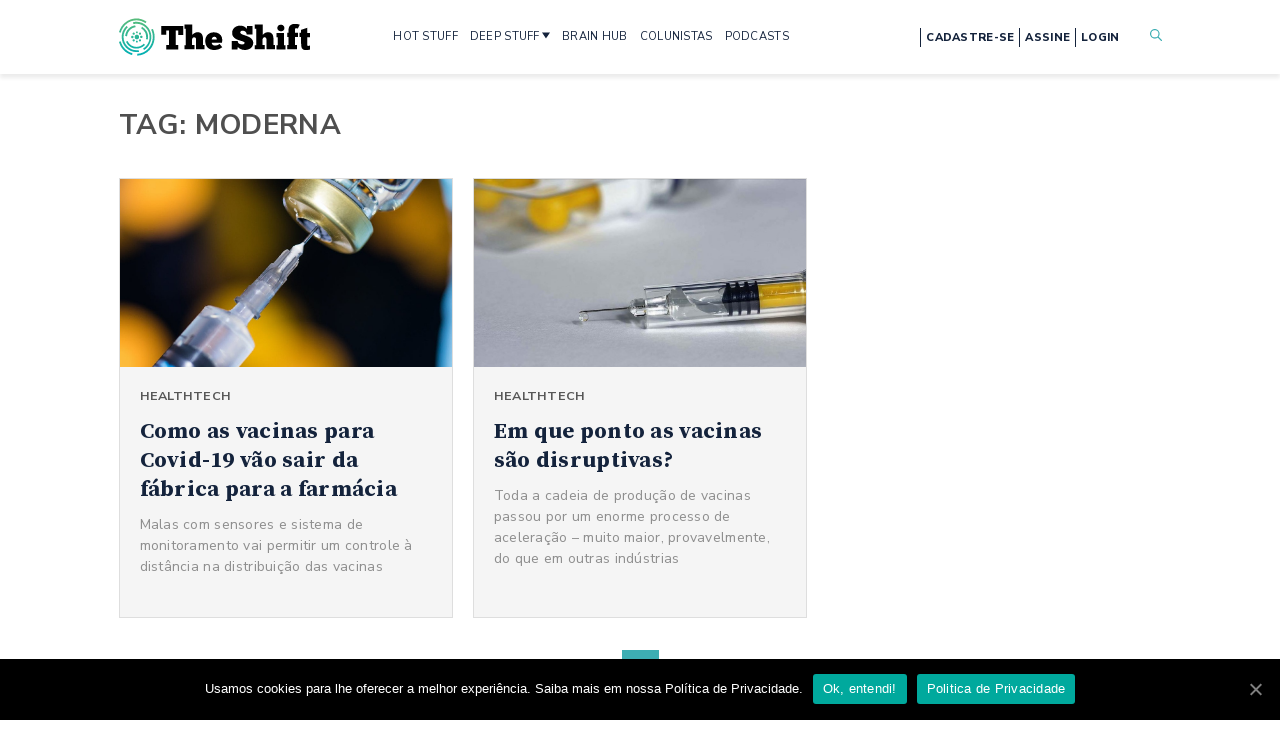

--- FILE ---
content_type: text/html; charset=utf-8
request_url: https://www.google.com/recaptcha/api2/anchor?ar=1&k=6Lc8VIsfAAAAAMEd4dUCYyl0_X-3sYEzLxjZ1w5S&co=aHR0cHM6Ly90aGVzaGlmdC5pbmZvOjQ0Mw..&hl=en&v=N67nZn4AqZkNcbeMu4prBgzg&size=invisible&anchor-ms=20000&execute-ms=30000&cb=hgzjxzawi8fv
body_size: 48713
content:
<!DOCTYPE HTML><html dir="ltr" lang="en"><head><meta http-equiv="Content-Type" content="text/html; charset=UTF-8">
<meta http-equiv="X-UA-Compatible" content="IE=edge">
<title>reCAPTCHA</title>
<style type="text/css">
/* cyrillic-ext */
@font-face {
  font-family: 'Roboto';
  font-style: normal;
  font-weight: 400;
  font-stretch: 100%;
  src: url(//fonts.gstatic.com/s/roboto/v48/KFO7CnqEu92Fr1ME7kSn66aGLdTylUAMa3GUBHMdazTgWw.woff2) format('woff2');
  unicode-range: U+0460-052F, U+1C80-1C8A, U+20B4, U+2DE0-2DFF, U+A640-A69F, U+FE2E-FE2F;
}
/* cyrillic */
@font-face {
  font-family: 'Roboto';
  font-style: normal;
  font-weight: 400;
  font-stretch: 100%;
  src: url(//fonts.gstatic.com/s/roboto/v48/KFO7CnqEu92Fr1ME7kSn66aGLdTylUAMa3iUBHMdazTgWw.woff2) format('woff2');
  unicode-range: U+0301, U+0400-045F, U+0490-0491, U+04B0-04B1, U+2116;
}
/* greek-ext */
@font-face {
  font-family: 'Roboto';
  font-style: normal;
  font-weight: 400;
  font-stretch: 100%;
  src: url(//fonts.gstatic.com/s/roboto/v48/KFO7CnqEu92Fr1ME7kSn66aGLdTylUAMa3CUBHMdazTgWw.woff2) format('woff2');
  unicode-range: U+1F00-1FFF;
}
/* greek */
@font-face {
  font-family: 'Roboto';
  font-style: normal;
  font-weight: 400;
  font-stretch: 100%;
  src: url(//fonts.gstatic.com/s/roboto/v48/KFO7CnqEu92Fr1ME7kSn66aGLdTylUAMa3-UBHMdazTgWw.woff2) format('woff2');
  unicode-range: U+0370-0377, U+037A-037F, U+0384-038A, U+038C, U+038E-03A1, U+03A3-03FF;
}
/* math */
@font-face {
  font-family: 'Roboto';
  font-style: normal;
  font-weight: 400;
  font-stretch: 100%;
  src: url(//fonts.gstatic.com/s/roboto/v48/KFO7CnqEu92Fr1ME7kSn66aGLdTylUAMawCUBHMdazTgWw.woff2) format('woff2');
  unicode-range: U+0302-0303, U+0305, U+0307-0308, U+0310, U+0312, U+0315, U+031A, U+0326-0327, U+032C, U+032F-0330, U+0332-0333, U+0338, U+033A, U+0346, U+034D, U+0391-03A1, U+03A3-03A9, U+03B1-03C9, U+03D1, U+03D5-03D6, U+03F0-03F1, U+03F4-03F5, U+2016-2017, U+2034-2038, U+203C, U+2040, U+2043, U+2047, U+2050, U+2057, U+205F, U+2070-2071, U+2074-208E, U+2090-209C, U+20D0-20DC, U+20E1, U+20E5-20EF, U+2100-2112, U+2114-2115, U+2117-2121, U+2123-214F, U+2190, U+2192, U+2194-21AE, U+21B0-21E5, U+21F1-21F2, U+21F4-2211, U+2213-2214, U+2216-22FF, U+2308-230B, U+2310, U+2319, U+231C-2321, U+2336-237A, U+237C, U+2395, U+239B-23B7, U+23D0, U+23DC-23E1, U+2474-2475, U+25AF, U+25B3, U+25B7, U+25BD, U+25C1, U+25CA, U+25CC, U+25FB, U+266D-266F, U+27C0-27FF, U+2900-2AFF, U+2B0E-2B11, U+2B30-2B4C, U+2BFE, U+3030, U+FF5B, U+FF5D, U+1D400-1D7FF, U+1EE00-1EEFF;
}
/* symbols */
@font-face {
  font-family: 'Roboto';
  font-style: normal;
  font-weight: 400;
  font-stretch: 100%;
  src: url(//fonts.gstatic.com/s/roboto/v48/KFO7CnqEu92Fr1ME7kSn66aGLdTylUAMaxKUBHMdazTgWw.woff2) format('woff2');
  unicode-range: U+0001-000C, U+000E-001F, U+007F-009F, U+20DD-20E0, U+20E2-20E4, U+2150-218F, U+2190, U+2192, U+2194-2199, U+21AF, U+21E6-21F0, U+21F3, U+2218-2219, U+2299, U+22C4-22C6, U+2300-243F, U+2440-244A, U+2460-24FF, U+25A0-27BF, U+2800-28FF, U+2921-2922, U+2981, U+29BF, U+29EB, U+2B00-2BFF, U+4DC0-4DFF, U+FFF9-FFFB, U+10140-1018E, U+10190-1019C, U+101A0, U+101D0-101FD, U+102E0-102FB, U+10E60-10E7E, U+1D2C0-1D2D3, U+1D2E0-1D37F, U+1F000-1F0FF, U+1F100-1F1AD, U+1F1E6-1F1FF, U+1F30D-1F30F, U+1F315, U+1F31C, U+1F31E, U+1F320-1F32C, U+1F336, U+1F378, U+1F37D, U+1F382, U+1F393-1F39F, U+1F3A7-1F3A8, U+1F3AC-1F3AF, U+1F3C2, U+1F3C4-1F3C6, U+1F3CA-1F3CE, U+1F3D4-1F3E0, U+1F3ED, U+1F3F1-1F3F3, U+1F3F5-1F3F7, U+1F408, U+1F415, U+1F41F, U+1F426, U+1F43F, U+1F441-1F442, U+1F444, U+1F446-1F449, U+1F44C-1F44E, U+1F453, U+1F46A, U+1F47D, U+1F4A3, U+1F4B0, U+1F4B3, U+1F4B9, U+1F4BB, U+1F4BF, U+1F4C8-1F4CB, U+1F4D6, U+1F4DA, U+1F4DF, U+1F4E3-1F4E6, U+1F4EA-1F4ED, U+1F4F7, U+1F4F9-1F4FB, U+1F4FD-1F4FE, U+1F503, U+1F507-1F50B, U+1F50D, U+1F512-1F513, U+1F53E-1F54A, U+1F54F-1F5FA, U+1F610, U+1F650-1F67F, U+1F687, U+1F68D, U+1F691, U+1F694, U+1F698, U+1F6AD, U+1F6B2, U+1F6B9-1F6BA, U+1F6BC, U+1F6C6-1F6CF, U+1F6D3-1F6D7, U+1F6E0-1F6EA, U+1F6F0-1F6F3, U+1F6F7-1F6FC, U+1F700-1F7FF, U+1F800-1F80B, U+1F810-1F847, U+1F850-1F859, U+1F860-1F887, U+1F890-1F8AD, U+1F8B0-1F8BB, U+1F8C0-1F8C1, U+1F900-1F90B, U+1F93B, U+1F946, U+1F984, U+1F996, U+1F9E9, U+1FA00-1FA6F, U+1FA70-1FA7C, U+1FA80-1FA89, U+1FA8F-1FAC6, U+1FACE-1FADC, U+1FADF-1FAE9, U+1FAF0-1FAF8, U+1FB00-1FBFF;
}
/* vietnamese */
@font-face {
  font-family: 'Roboto';
  font-style: normal;
  font-weight: 400;
  font-stretch: 100%;
  src: url(//fonts.gstatic.com/s/roboto/v48/KFO7CnqEu92Fr1ME7kSn66aGLdTylUAMa3OUBHMdazTgWw.woff2) format('woff2');
  unicode-range: U+0102-0103, U+0110-0111, U+0128-0129, U+0168-0169, U+01A0-01A1, U+01AF-01B0, U+0300-0301, U+0303-0304, U+0308-0309, U+0323, U+0329, U+1EA0-1EF9, U+20AB;
}
/* latin-ext */
@font-face {
  font-family: 'Roboto';
  font-style: normal;
  font-weight: 400;
  font-stretch: 100%;
  src: url(//fonts.gstatic.com/s/roboto/v48/KFO7CnqEu92Fr1ME7kSn66aGLdTylUAMa3KUBHMdazTgWw.woff2) format('woff2');
  unicode-range: U+0100-02BA, U+02BD-02C5, U+02C7-02CC, U+02CE-02D7, U+02DD-02FF, U+0304, U+0308, U+0329, U+1D00-1DBF, U+1E00-1E9F, U+1EF2-1EFF, U+2020, U+20A0-20AB, U+20AD-20C0, U+2113, U+2C60-2C7F, U+A720-A7FF;
}
/* latin */
@font-face {
  font-family: 'Roboto';
  font-style: normal;
  font-weight: 400;
  font-stretch: 100%;
  src: url(//fonts.gstatic.com/s/roboto/v48/KFO7CnqEu92Fr1ME7kSn66aGLdTylUAMa3yUBHMdazQ.woff2) format('woff2');
  unicode-range: U+0000-00FF, U+0131, U+0152-0153, U+02BB-02BC, U+02C6, U+02DA, U+02DC, U+0304, U+0308, U+0329, U+2000-206F, U+20AC, U+2122, U+2191, U+2193, U+2212, U+2215, U+FEFF, U+FFFD;
}
/* cyrillic-ext */
@font-face {
  font-family: 'Roboto';
  font-style: normal;
  font-weight: 500;
  font-stretch: 100%;
  src: url(//fonts.gstatic.com/s/roboto/v48/KFO7CnqEu92Fr1ME7kSn66aGLdTylUAMa3GUBHMdazTgWw.woff2) format('woff2');
  unicode-range: U+0460-052F, U+1C80-1C8A, U+20B4, U+2DE0-2DFF, U+A640-A69F, U+FE2E-FE2F;
}
/* cyrillic */
@font-face {
  font-family: 'Roboto';
  font-style: normal;
  font-weight: 500;
  font-stretch: 100%;
  src: url(//fonts.gstatic.com/s/roboto/v48/KFO7CnqEu92Fr1ME7kSn66aGLdTylUAMa3iUBHMdazTgWw.woff2) format('woff2');
  unicode-range: U+0301, U+0400-045F, U+0490-0491, U+04B0-04B1, U+2116;
}
/* greek-ext */
@font-face {
  font-family: 'Roboto';
  font-style: normal;
  font-weight: 500;
  font-stretch: 100%;
  src: url(//fonts.gstatic.com/s/roboto/v48/KFO7CnqEu92Fr1ME7kSn66aGLdTylUAMa3CUBHMdazTgWw.woff2) format('woff2');
  unicode-range: U+1F00-1FFF;
}
/* greek */
@font-face {
  font-family: 'Roboto';
  font-style: normal;
  font-weight: 500;
  font-stretch: 100%;
  src: url(//fonts.gstatic.com/s/roboto/v48/KFO7CnqEu92Fr1ME7kSn66aGLdTylUAMa3-UBHMdazTgWw.woff2) format('woff2');
  unicode-range: U+0370-0377, U+037A-037F, U+0384-038A, U+038C, U+038E-03A1, U+03A3-03FF;
}
/* math */
@font-face {
  font-family: 'Roboto';
  font-style: normal;
  font-weight: 500;
  font-stretch: 100%;
  src: url(//fonts.gstatic.com/s/roboto/v48/KFO7CnqEu92Fr1ME7kSn66aGLdTylUAMawCUBHMdazTgWw.woff2) format('woff2');
  unicode-range: U+0302-0303, U+0305, U+0307-0308, U+0310, U+0312, U+0315, U+031A, U+0326-0327, U+032C, U+032F-0330, U+0332-0333, U+0338, U+033A, U+0346, U+034D, U+0391-03A1, U+03A3-03A9, U+03B1-03C9, U+03D1, U+03D5-03D6, U+03F0-03F1, U+03F4-03F5, U+2016-2017, U+2034-2038, U+203C, U+2040, U+2043, U+2047, U+2050, U+2057, U+205F, U+2070-2071, U+2074-208E, U+2090-209C, U+20D0-20DC, U+20E1, U+20E5-20EF, U+2100-2112, U+2114-2115, U+2117-2121, U+2123-214F, U+2190, U+2192, U+2194-21AE, U+21B0-21E5, U+21F1-21F2, U+21F4-2211, U+2213-2214, U+2216-22FF, U+2308-230B, U+2310, U+2319, U+231C-2321, U+2336-237A, U+237C, U+2395, U+239B-23B7, U+23D0, U+23DC-23E1, U+2474-2475, U+25AF, U+25B3, U+25B7, U+25BD, U+25C1, U+25CA, U+25CC, U+25FB, U+266D-266F, U+27C0-27FF, U+2900-2AFF, U+2B0E-2B11, U+2B30-2B4C, U+2BFE, U+3030, U+FF5B, U+FF5D, U+1D400-1D7FF, U+1EE00-1EEFF;
}
/* symbols */
@font-face {
  font-family: 'Roboto';
  font-style: normal;
  font-weight: 500;
  font-stretch: 100%;
  src: url(//fonts.gstatic.com/s/roboto/v48/KFO7CnqEu92Fr1ME7kSn66aGLdTylUAMaxKUBHMdazTgWw.woff2) format('woff2');
  unicode-range: U+0001-000C, U+000E-001F, U+007F-009F, U+20DD-20E0, U+20E2-20E4, U+2150-218F, U+2190, U+2192, U+2194-2199, U+21AF, U+21E6-21F0, U+21F3, U+2218-2219, U+2299, U+22C4-22C6, U+2300-243F, U+2440-244A, U+2460-24FF, U+25A0-27BF, U+2800-28FF, U+2921-2922, U+2981, U+29BF, U+29EB, U+2B00-2BFF, U+4DC0-4DFF, U+FFF9-FFFB, U+10140-1018E, U+10190-1019C, U+101A0, U+101D0-101FD, U+102E0-102FB, U+10E60-10E7E, U+1D2C0-1D2D3, U+1D2E0-1D37F, U+1F000-1F0FF, U+1F100-1F1AD, U+1F1E6-1F1FF, U+1F30D-1F30F, U+1F315, U+1F31C, U+1F31E, U+1F320-1F32C, U+1F336, U+1F378, U+1F37D, U+1F382, U+1F393-1F39F, U+1F3A7-1F3A8, U+1F3AC-1F3AF, U+1F3C2, U+1F3C4-1F3C6, U+1F3CA-1F3CE, U+1F3D4-1F3E0, U+1F3ED, U+1F3F1-1F3F3, U+1F3F5-1F3F7, U+1F408, U+1F415, U+1F41F, U+1F426, U+1F43F, U+1F441-1F442, U+1F444, U+1F446-1F449, U+1F44C-1F44E, U+1F453, U+1F46A, U+1F47D, U+1F4A3, U+1F4B0, U+1F4B3, U+1F4B9, U+1F4BB, U+1F4BF, U+1F4C8-1F4CB, U+1F4D6, U+1F4DA, U+1F4DF, U+1F4E3-1F4E6, U+1F4EA-1F4ED, U+1F4F7, U+1F4F9-1F4FB, U+1F4FD-1F4FE, U+1F503, U+1F507-1F50B, U+1F50D, U+1F512-1F513, U+1F53E-1F54A, U+1F54F-1F5FA, U+1F610, U+1F650-1F67F, U+1F687, U+1F68D, U+1F691, U+1F694, U+1F698, U+1F6AD, U+1F6B2, U+1F6B9-1F6BA, U+1F6BC, U+1F6C6-1F6CF, U+1F6D3-1F6D7, U+1F6E0-1F6EA, U+1F6F0-1F6F3, U+1F6F7-1F6FC, U+1F700-1F7FF, U+1F800-1F80B, U+1F810-1F847, U+1F850-1F859, U+1F860-1F887, U+1F890-1F8AD, U+1F8B0-1F8BB, U+1F8C0-1F8C1, U+1F900-1F90B, U+1F93B, U+1F946, U+1F984, U+1F996, U+1F9E9, U+1FA00-1FA6F, U+1FA70-1FA7C, U+1FA80-1FA89, U+1FA8F-1FAC6, U+1FACE-1FADC, U+1FADF-1FAE9, U+1FAF0-1FAF8, U+1FB00-1FBFF;
}
/* vietnamese */
@font-face {
  font-family: 'Roboto';
  font-style: normal;
  font-weight: 500;
  font-stretch: 100%;
  src: url(//fonts.gstatic.com/s/roboto/v48/KFO7CnqEu92Fr1ME7kSn66aGLdTylUAMa3OUBHMdazTgWw.woff2) format('woff2');
  unicode-range: U+0102-0103, U+0110-0111, U+0128-0129, U+0168-0169, U+01A0-01A1, U+01AF-01B0, U+0300-0301, U+0303-0304, U+0308-0309, U+0323, U+0329, U+1EA0-1EF9, U+20AB;
}
/* latin-ext */
@font-face {
  font-family: 'Roboto';
  font-style: normal;
  font-weight: 500;
  font-stretch: 100%;
  src: url(//fonts.gstatic.com/s/roboto/v48/KFO7CnqEu92Fr1ME7kSn66aGLdTylUAMa3KUBHMdazTgWw.woff2) format('woff2');
  unicode-range: U+0100-02BA, U+02BD-02C5, U+02C7-02CC, U+02CE-02D7, U+02DD-02FF, U+0304, U+0308, U+0329, U+1D00-1DBF, U+1E00-1E9F, U+1EF2-1EFF, U+2020, U+20A0-20AB, U+20AD-20C0, U+2113, U+2C60-2C7F, U+A720-A7FF;
}
/* latin */
@font-face {
  font-family: 'Roboto';
  font-style: normal;
  font-weight: 500;
  font-stretch: 100%;
  src: url(//fonts.gstatic.com/s/roboto/v48/KFO7CnqEu92Fr1ME7kSn66aGLdTylUAMa3yUBHMdazQ.woff2) format('woff2');
  unicode-range: U+0000-00FF, U+0131, U+0152-0153, U+02BB-02BC, U+02C6, U+02DA, U+02DC, U+0304, U+0308, U+0329, U+2000-206F, U+20AC, U+2122, U+2191, U+2193, U+2212, U+2215, U+FEFF, U+FFFD;
}
/* cyrillic-ext */
@font-face {
  font-family: 'Roboto';
  font-style: normal;
  font-weight: 900;
  font-stretch: 100%;
  src: url(//fonts.gstatic.com/s/roboto/v48/KFO7CnqEu92Fr1ME7kSn66aGLdTylUAMa3GUBHMdazTgWw.woff2) format('woff2');
  unicode-range: U+0460-052F, U+1C80-1C8A, U+20B4, U+2DE0-2DFF, U+A640-A69F, U+FE2E-FE2F;
}
/* cyrillic */
@font-face {
  font-family: 'Roboto';
  font-style: normal;
  font-weight: 900;
  font-stretch: 100%;
  src: url(//fonts.gstatic.com/s/roboto/v48/KFO7CnqEu92Fr1ME7kSn66aGLdTylUAMa3iUBHMdazTgWw.woff2) format('woff2');
  unicode-range: U+0301, U+0400-045F, U+0490-0491, U+04B0-04B1, U+2116;
}
/* greek-ext */
@font-face {
  font-family: 'Roboto';
  font-style: normal;
  font-weight: 900;
  font-stretch: 100%;
  src: url(//fonts.gstatic.com/s/roboto/v48/KFO7CnqEu92Fr1ME7kSn66aGLdTylUAMa3CUBHMdazTgWw.woff2) format('woff2');
  unicode-range: U+1F00-1FFF;
}
/* greek */
@font-face {
  font-family: 'Roboto';
  font-style: normal;
  font-weight: 900;
  font-stretch: 100%;
  src: url(//fonts.gstatic.com/s/roboto/v48/KFO7CnqEu92Fr1ME7kSn66aGLdTylUAMa3-UBHMdazTgWw.woff2) format('woff2');
  unicode-range: U+0370-0377, U+037A-037F, U+0384-038A, U+038C, U+038E-03A1, U+03A3-03FF;
}
/* math */
@font-face {
  font-family: 'Roboto';
  font-style: normal;
  font-weight: 900;
  font-stretch: 100%;
  src: url(//fonts.gstatic.com/s/roboto/v48/KFO7CnqEu92Fr1ME7kSn66aGLdTylUAMawCUBHMdazTgWw.woff2) format('woff2');
  unicode-range: U+0302-0303, U+0305, U+0307-0308, U+0310, U+0312, U+0315, U+031A, U+0326-0327, U+032C, U+032F-0330, U+0332-0333, U+0338, U+033A, U+0346, U+034D, U+0391-03A1, U+03A3-03A9, U+03B1-03C9, U+03D1, U+03D5-03D6, U+03F0-03F1, U+03F4-03F5, U+2016-2017, U+2034-2038, U+203C, U+2040, U+2043, U+2047, U+2050, U+2057, U+205F, U+2070-2071, U+2074-208E, U+2090-209C, U+20D0-20DC, U+20E1, U+20E5-20EF, U+2100-2112, U+2114-2115, U+2117-2121, U+2123-214F, U+2190, U+2192, U+2194-21AE, U+21B0-21E5, U+21F1-21F2, U+21F4-2211, U+2213-2214, U+2216-22FF, U+2308-230B, U+2310, U+2319, U+231C-2321, U+2336-237A, U+237C, U+2395, U+239B-23B7, U+23D0, U+23DC-23E1, U+2474-2475, U+25AF, U+25B3, U+25B7, U+25BD, U+25C1, U+25CA, U+25CC, U+25FB, U+266D-266F, U+27C0-27FF, U+2900-2AFF, U+2B0E-2B11, U+2B30-2B4C, U+2BFE, U+3030, U+FF5B, U+FF5D, U+1D400-1D7FF, U+1EE00-1EEFF;
}
/* symbols */
@font-face {
  font-family: 'Roboto';
  font-style: normal;
  font-weight: 900;
  font-stretch: 100%;
  src: url(//fonts.gstatic.com/s/roboto/v48/KFO7CnqEu92Fr1ME7kSn66aGLdTylUAMaxKUBHMdazTgWw.woff2) format('woff2');
  unicode-range: U+0001-000C, U+000E-001F, U+007F-009F, U+20DD-20E0, U+20E2-20E4, U+2150-218F, U+2190, U+2192, U+2194-2199, U+21AF, U+21E6-21F0, U+21F3, U+2218-2219, U+2299, U+22C4-22C6, U+2300-243F, U+2440-244A, U+2460-24FF, U+25A0-27BF, U+2800-28FF, U+2921-2922, U+2981, U+29BF, U+29EB, U+2B00-2BFF, U+4DC0-4DFF, U+FFF9-FFFB, U+10140-1018E, U+10190-1019C, U+101A0, U+101D0-101FD, U+102E0-102FB, U+10E60-10E7E, U+1D2C0-1D2D3, U+1D2E0-1D37F, U+1F000-1F0FF, U+1F100-1F1AD, U+1F1E6-1F1FF, U+1F30D-1F30F, U+1F315, U+1F31C, U+1F31E, U+1F320-1F32C, U+1F336, U+1F378, U+1F37D, U+1F382, U+1F393-1F39F, U+1F3A7-1F3A8, U+1F3AC-1F3AF, U+1F3C2, U+1F3C4-1F3C6, U+1F3CA-1F3CE, U+1F3D4-1F3E0, U+1F3ED, U+1F3F1-1F3F3, U+1F3F5-1F3F7, U+1F408, U+1F415, U+1F41F, U+1F426, U+1F43F, U+1F441-1F442, U+1F444, U+1F446-1F449, U+1F44C-1F44E, U+1F453, U+1F46A, U+1F47D, U+1F4A3, U+1F4B0, U+1F4B3, U+1F4B9, U+1F4BB, U+1F4BF, U+1F4C8-1F4CB, U+1F4D6, U+1F4DA, U+1F4DF, U+1F4E3-1F4E6, U+1F4EA-1F4ED, U+1F4F7, U+1F4F9-1F4FB, U+1F4FD-1F4FE, U+1F503, U+1F507-1F50B, U+1F50D, U+1F512-1F513, U+1F53E-1F54A, U+1F54F-1F5FA, U+1F610, U+1F650-1F67F, U+1F687, U+1F68D, U+1F691, U+1F694, U+1F698, U+1F6AD, U+1F6B2, U+1F6B9-1F6BA, U+1F6BC, U+1F6C6-1F6CF, U+1F6D3-1F6D7, U+1F6E0-1F6EA, U+1F6F0-1F6F3, U+1F6F7-1F6FC, U+1F700-1F7FF, U+1F800-1F80B, U+1F810-1F847, U+1F850-1F859, U+1F860-1F887, U+1F890-1F8AD, U+1F8B0-1F8BB, U+1F8C0-1F8C1, U+1F900-1F90B, U+1F93B, U+1F946, U+1F984, U+1F996, U+1F9E9, U+1FA00-1FA6F, U+1FA70-1FA7C, U+1FA80-1FA89, U+1FA8F-1FAC6, U+1FACE-1FADC, U+1FADF-1FAE9, U+1FAF0-1FAF8, U+1FB00-1FBFF;
}
/* vietnamese */
@font-face {
  font-family: 'Roboto';
  font-style: normal;
  font-weight: 900;
  font-stretch: 100%;
  src: url(//fonts.gstatic.com/s/roboto/v48/KFO7CnqEu92Fr1ME7kSn66aGLdTylUAMa3OUBHMdazTgWw.woff2) format('woff2');
  unicode-range: U+0102-0103, U+0110-0111, U+0128-0129, U+0168-0169, U+01A0-01A1, U+01AF-01B0, U+0300-0301, U+0303-0304, U+0308-0309, U+0323, U+0329, U+1EA0-1EF9, U+20AB;
}
/* latin-ext */
@font-face {
  font-family: 'Roboto';
  font-style: normal;
  font-weight: 900;
  font-stretch: 100%;
  src: url(//fonts.gstatic.com/s/roboto/v48/KFO7CnqEu92Fr1ME7kSn66aGLdTylUAMa3KUBHMdazTgWw.woff2) format('woff2');
  unicode-range: U+0100-02BA, U+02BD-02C5, U+02C7-02CC, U+02CE-02D7, U+02DD-02FF, U+0304, U+0308, U+0329, U+1D00-1DBF, U+1E00-1E9F, U+1EF2-1EFF, U+2020, U+20A0-20AB, U+20AD-20C0, U+2113, U+2C60-2C7F, U+A720-A7FF;
}
/* latin */
@font-face {
  font-family: 'Roboto';
  font-style: normal;
  font-weight: 900;
  font-stretch: 100%;
  src: url(//fonts.gstatic.com/s/roboto/v48/KFO7CnqEu92Fr1ME7kSn66aGLdTylUAMa3yUBHMdazQ.woff2) format('woff2');
  unicode-range: U+0000-00FF, U+0131, U+0152-0153, U+02BB-02BC, U+02C6, U+02DA, U+02DC, U+0304, U+0308, U+0329, U+2000-206F, U+20AC, U+2122, U+2191, U+2193, U+2212, U+2215, U+FEFF, U+FFFD;
}

</style>
<link rel="stylesheet" type="text/css" href="https://www.gstatic.com/recaptcha/releases/N67nZn4AqZkNcbeMu4prBgzg/styles__ltr.css">
<script nonce="26uXXSgCEUdnGvgMcSdteA" type="text/javascript">window['__recaptcha_api'] = 'https://www.google.com/recaptcha/api2/';</script>
<script type="text/javascript" src="https://www.gstatic.com/recaptcha/releases/N67nZn4AqZkNcbeMu4prBgzg/recaptcha__en.js" nonce="26uXXSgCEUdnGvgMcSdteA">
      
    </script></head>
<body><div id="rc-anchor-alert" class="rc-anchor-alert"></div>
<input type="hidden" id="recaptcha-token" value="[base64]">
<script type="text/javascript" nonce="26uXXSgCEUdnGvgMcSdteA">
      recaptcha.anchor.Main.init("[\x22ainput\x22,[\x22bgdata\x22,\x22\x22,\[base64]/[base64]/[base64]/ZyhXLGgpOnEoW04sMjEsbF0sVywwKSxoKSxmYWxzZSxmYWxzZSl9Y2F0Y2goayl7RygzNTgsVyk/[base64]/[base64]/[base64]/[base64]/[base64]/[base64]/[base64]/bmV3IEJbT10oRFswXSk6dz09Mj9uZXcgQltPXShEWzBdLERbMV0pOnc9PTM/bmV3IEJbT10oRFswXSxEWzFdLERbMl0pOnc9PTQ/[base64]/[base64]/[base64]/[base64]/[base64]\\u003d\x22,\[base64]\\u003d\x22,\x22QcORL8OCLcKvDyLDrsONXFtvESBDwrxYBBF7NsKOwoJ8QhZOw6M8w7vCqzrDqFFYwrpkbzrCpcKjwrE/GMO1woohwpPDrE3Csw1UPVfCu8K0C8OyE0DDqFPDjD02w7/[base64]/[base64]/DlMKFw5zCq8KXWgszw5tiw7FHdk0xw7PDjgjChsK3PG/[base64]/wpvDsSUeUkYuMyvDmETDjzR0cBzCmsOkw7dOSsKrKBNjw5FkVMOwwrF2w5PCljMWR8O3wod3XsKBwroLf0lnw4g3wqgEwrjDsMK2w5HDm0luw5QPw4LDlh07R8OFwpx/ecK1IkbChDDDsEonUMKfTULCoRJkIcK3OsKNw7rCgQTDqEEXwqEEwptRw7Nkw5PDtsO1w6/Dl8KvfBfDoiA2U2xBFxIlwqpfwokUwodGw5tdLh7CtjrCtcK0woskw7Niw4fCoW4Aw4bCpwnDm8Kaw6DCrkrDqSPCqMOdFQxXM8OHw7RDwqjCtcOCwrstwrZ1w5sxSMOSwp/Dq8KAMmrCkMOnwpA1w5rDmRcGw6rDn8KEMkQzVznCsDNGWsOFW2nDlsKQwqzCpxXCm8OYw4bCrcKowpItVMKUZ8KSAcOZwqrDgEJ2wpR8wrXCt2kHSsOdQsKhRxvCgXMYPsK2worDpsOdOwU+D3vCt0vChHDCr3U6GcOXbsOXX0XCjHzDiw/Dg0/DpsK3bcOlwofCp8OjwoddFgfDu8OAJMOkwonCksKfAcO/bS59P2XDmcOIO8KqKVcqw51Tw5LDkh4ow5XDuMKbwpsFw65+fkUxLSxsw5xqwr/[base64]/CrQzCjMOfwp7CvVY+QQBew5bDmVPCoDpiH3d+w7HDnhlRZ2J9HcKkbMO1Pi7DuMK/a8OWw4UMYEVMwpLCrcOaL8KrXQ8hIcOiw7LCuBfCpQ4TwoLDucKPwq/CoMOLw6XCscKrwo0Zw5nCs8KxLcK+woTDpjYjwrADTCnCusKuw7/CiMKmXcOqPg3DkcOVDB3Cp1TDtcKFw7sFCcOaw6vDmUjClcKrTQdROsKybcO7woPDrsKnw784wpTDpj40w5/[base64]/Du1cyew1NTmDDtwTCqHrCucOswoXDj8K6HMK1HXkOwoDDmg54B8Kww4rCj1A2BRTCpwJUwo1wBMKbHzDCm8OcCMK7ZRErbgEyZsOsTQ/CiMOqw5ENOlIewrbCjmBKwpzDqsO/cxc/Ryd6w4xEwrnCkcOuw6nChCDDpMOqMMOKwq3CkxvDq3jDhBNjRcORaADDrMKcTcOpwqp7wrTCoTnCvcKYwrFNw5JZwo3CrUhRTcKRPH0IwqV4w6Eywp/[base64]/Dq1bCisKVAMKVeMKPwoHCn8Kvwq3CrMKoCcK4wrTCqsKTw4dnw55ZQD8IZ0EPcsO8cTbDo8KMXMKow6VrJzVawrVmFMOLEcK/d8OKw7ASwr9dM8OAwpFJEMKuw5w+w5FFS8KLX8OkHsOETGR+wp/Chn/DqsKyw63DmcKkf8K7SGQwHkpnTApPwrQpEGLDr8OOwr4lGjErw50HJkTCi8Osw6fCum/DqcOnfMO3fcKAwoUYRcOoUiUeQgwmWh/[base64]/Dq8OfwoLDt0/CtlQfw5xeacO6LsKMwqnDtmMbB8OTw4PCkRJsw5zCucOrwol2w63CqcKbCBHCvsOMWFsMw4nCjsKVw7Y3wpVow7HCkAFTwq/DtXFTw7zCtcOnEcK/wqZ2a8KAwokDw40pw6bCisO3w79sIcOHw4TCkMKxwoBewpfCg8OYw6jDmlzCuTtXNRnDtEhOXQF2PsOMXcOiw60Bwr9+w4LDszc5w71QwrbDrA/[base64]/DvQTDgykGH8OaJMO/w7daW8K4woHCi8O9wqHDmsOATShOSUDDkn/CjcKLwpDCmy9Lw7DCjsOQXHPChMOESMKpNMOTwqXDjBbCtyJlV3bCtHEnwpDCnQ5cdsKyG8KAR3vCi2/CrGMYZMKiG8OEwrHCsn0Lw7jDqcK5w6tTBg3Di040HBrDuDA4wqTDklPCrEbCkgV6wodzwq7CkCV6ZkgWVcKAO2IDYcOwwpInwr4lw68nw4McYjLDrx16B8OMccKDw4HCrMOSw6TCnxMkfcOcw5UEdMOpJGg7dFYZw4M8wr9nwq3DtsOxOcOVw5nDnsKhS1kTeV/DgMKpw48jw69pw6DDqinCqsOXwoBLwrrCvgfCsMODCEIbJHnCmMOHeQMqw5/DpyLCnsKfw75PFX4owqsdCcOyHMKsw5AJwp9kQ8KUw4nCmMOuNsKzwplKMznDuVdpAsOfWy/CuHIDwrzCi34rw6hENcKfTBvCoQLDoMKYUX7Chg0Dw4N+CsK+L8OjWGwKdHDCkmnCpsK3QSTChUHDvEdYKsKIw40fw4PCicKhayJpL3wXIcOMw7vDmsOrwpzDjnpjw5dvQm/CtsOGEGLDqcOSwrwdFMO/w6nClzAkAMKYNnPDnhDCt8KgTC50w79TUkjDsRNVwpbCrh7Cm0dbw4Utw4vDrXc9P8OkRcKHwqoqwoYOwp4zwpnDtsK/wqjCgmPDgsOyRw/DsMONCcK/d03DtUwgwpQDJ8Ktw6/ChsOhw5NBwppwwroXQjzDgmbCpQMvwp/CnsO8NMK/[base64]/DncK7enHDu8KYSiPDo8KKwrnChDrCmsKHHgfCnMKtTcKiwq7Cnw3DjSZZw4wALELCg8OLC8KCUMOwXsOfQ8KlwoIMZGbCsxjDqcKxBMKyw5TDjRDCjkkDw7nCj8OwwrLCscKtEnTCmcOmw4EYHD3CpcKYIWpGYV3DtcKbRDsQSMKne8KaacKrwr/[base64]/[base64]/Co8Ogwq3Cjz0Uwq1+wpPCm8OJCcK/RcO6UnZnNQIAL8OHwrAYwqkdZHVpSMOaMyJTBQHDsDJyWcO1dA8gBsKIDnvChi7CqX87wpRiw5TCicK+w5ZGwrzCsgsULUNCwpHCosOAw5XCp1rDunzDucOGwpJow5rCsClNwoTCgg/[base64]/AsK2YSURwoDDh3Bowr1PwqltNWgaS3zDgMK0wqhkYQ1+w6zCiA7DqD7Do1IaKUliHQEKwpJAwpbCtsOfwqXCvsOofMORw7ZAwpc8wr4Yw7HDpMOswrrDh8KUMMK5IwU7dUh2QcOdw41/[base64]/Dh3PCnMOjfsOMwpkIc0HDvMKxD0Afw4LCmcKrw4TCtMKyU8Ouwr9ma2DCr8O8M04aw7HDmWXCk8Ojwq/[base64]/Cg1/DvjPDkcK1wp5KwrkGwoMDOMKrwopiw7BQV27CiMOiw7nCg8ONwprChcO7wpfCmmzCr8KawpZJw5IYwq3DjVzDvGrCvj49Q8OAw6ZRw5jDii7Dq1LCpR4acWDDj2vDtD4nw6kBH2LCrcOvwrXDmMOlwrVLJMOOKMKuA8OaXcKhwq0dw50/JcOSw5sjwqPDg2BWBsOsRcOAN8OyCDvChMOuKznCl8KjwpzCiXjCr30if8Okwo/CvBxEYidIwqfCs8OJwo8bw4oQwp3CujwQw7/DgsOrw6wmRnfCjMKMe0pXH1vCuMKvw48wwrBEB8ORCETCrE9lRsK1w7bCjFB3Ah4RwrPClztAwqcUwojCp0TDknZfGcKlRXjCjcKlwrFsOiHDpQrCgjBRwozCoMK/X8Oyw6pTw4zCv8KuHFQuIMONw7LClMKKb8OJSj/DtlcdTcKIw4PCnBYbw6wKwpcPRAnDr8OTVB/DgGJkM8O5w5kHZGDCtUvCgsKbw5/DiizCo8Kdw5lgwo7DrSRPNlk5OgVuw7wxw4fDnBDCiSrDtFVqw5NeNUogKBvDvcOeLsO8wrAUVFtMTTLCgMK5U1s6cE88P8OyRsKoBRRWYQ/CkMOpW8KBGGF/[base64]/ChsKmVFnCr8Kkw5vDk3V8wq3CvsObwrgAwpbCksOPw5rDq8Kaa8KyIVNkcsK0wocURnLCpsOkwpfCqkHDn8OUw5HCosK/[base64]/[base64]/fsKQPj8KWsOlPMKfw5XCpMOEw4Qub8KyNRnClMO9fxnCtcOhwojCrH/[base64]/CncOXNcOSXhTDscKTKA/CkMOUGsOJw7jDsUjCisOrw6/DiETChgnCpVHDiTAowq9Uw645TsOcw6IzVlJJwqLDhirDm8OkfsK8PEbDocKsw7/CmzowwrcZJsO4w69rwoZQKcKqRsOawqxQImUpOcOfw7xgTsKew5zDusOSF8KOQcOPwoHDqGkqI1Apw4R/YV/DmDnDn1tUwpbDt3tbZMO7w7zCjMOzwpBTwoXChwt8GcKBXcK3wrFPw77DksKNwqHCocKawr3CscK9QnHCkiReSsKYF3Zfa8OcEMOtwrzClMODbxrChV3DnQzDhkpiwqNyw7sBCMOzwrDDrkAJH19qw5srPj1iwpfChkRMw40qw5hRwpplAsOMQnk/wpjDg0jCkMOcw6rCqsOfw5JIITXCmEQ/w6vCm8OywpEzw5gswqPDlF7DrVrCq8OBXcKewpYSWSB3X8OJPMKXYgJyfncce8KRD8OHecKOw5N6O1h7wo/[base64]/CmsK3w4R0w7nCvVDDucOmw4grIMKpwopVw6ZBI0x8w5czRcOwMyXDscOmDsOURcK3JMKGM8OxTgnCpMOjDsKKw4g7ORkRwp3ClknDkiPDmsOoNxHDtiUBwplZKsKZwq0sw79oR8KoF8ODIBkFGVQbw6oYw6/DujvDgnI3w6TCoMOLQR0WC8OlwrbCpQQjw4AzZMO6w7HCtsKVwpfCrWnClmdJV3kQccK+KcKQRcKXUMKmwq9Kw712w6Qqf8OAw6t7e8OeMkdKQsK7wrYww6nDny8SUAdqw7xrw7PChDZTwrnDmcO/Smk+A8KoOXfDrBfCh8KhfcOECBvDgUHCisOKXsKewodrwrnCo8OMBFfCscK0clxywoVcbTbDvXrDsSTDunfCkkdqw6kmw79yw6ZQw64sw7DDicOyQcKcUMKKwovCqcK/wpNtRsOtEx7CtcKTw43Cq8Krwq8PN0LCg1vCjMONHw8lw6XDrcKmEDHCkn7DpRpzw5PCg8OGaAtSaUEvwooBwrjCqnwyw4ZZfMOQwqEQw6k9w7HCpzRgw65NwpfDpGwRQsKgJsOZBF/DhXgFZcOiwrhiwoDCrx9qwrNxwpANQcKWw69IwrjDkcKCw6cWQE/Cp3XCmcOxZGzCncKgFxfCscOcw6cfXjM4A1wXw5U/ZcKTGGRdDVYkO8OLMsK6w6gDMSDDgXUQw5QgwpwCw5/CjG3Cj8OZX0FjH8K7Fnh+OknDnEZsM8OMw4ouZcOvXEnCiwIbLhTDi8Oow4zDgcOPw5PDnXLCisKsLWvCoMO8w57DhcKvw5l2L1grw6Baf8KuwpJ6w4odKcKYHRXDocKiw4vDvcOJwpTDogh8w4R/HsOkw6zCvTXDgMOfKMOZw7hpw7gnw4d9woxiS0vCjGkiw50hTcOkw4ByEsKResKBHildw5LDnEjChk7ChXrCikfCmUzCgUYEdTfCi1LDrUFlUcO2woIow5J3wognwollw7dYS8OGAgfDlHJfCMK6w6ItIQlEwrZ6A8Kpw41Iw5/CtcOhwoVZDMOXwrkfFcKDwrnCt8Kpw4DCkxlawrbCkzA/JcKHC8KhWsKUw4BCwqgCw7Z+U3rCtsOWCHXCnsKmNGB1w4bDlwIpeCzCpsKIw6UFwqwYHwxqasOKwrXDtlfDjsOebsKxc8KwPsOUaljCmcOow5LDlyI+w63DvMKewqfDpzZ4wrfCisKhwrxVw4dlw5vDkWw2Ah/CuMOlRsOOw6x/[base64]/DowBVwrXCkCgQwrQgwplYci3CkMK3w65GwqZgGRJow5ZLw43DmMKjFQxkMkzDtgPCrMKXwrXClBQQw51Hw7vDkgTCg8Kjw6zDgCNhw497w6k5XsKaw7bDvCbDuFIeRkc9wqbDpBTCgRvCgT4qwqfCtS3Cohocw7Ynw7LDjkTDo8KbW8Krwr3Dq8OGw5ROPBN/w5d5F8Kiw6nCk0XCkcKawrA3wrrCgcKUw57CpiVcwojDiD1iLsOZKx9dwr3DjMOGw7DDlSoCZMOjPMORw5BfXsKfBlVCwq0ATcOcw5AKw4BCwqjCkltiw4PDj8Kew4PClMOjKUIONMOMAz/DnEbDtiERwpHCk8KowoTDpBPCjsKZBRvDmMKtw7jCrMO4TAHClnnCt18HwoPDq8K8OsKHccKuw61mwrzDqcODwqAKw7/CgsORw4TCj2HDmk9HEcOqw5gwe0DDisK3wpTCgcOIwq/Dmk/Co8O9woXCtBHDqMOrwrLCpcKaw4VIOz0ZJcOpwrQ/[base64]/DlgLCjTMfwoldeQ/CqsODw7E+OHvDkBrDtsOONEHDgsKkTD5SDMKpHjNjwpHDtMOaWGkmwoRxVDQEwroAFTTChcOQwo4NOMOlw5LCpMOyNSXDisOPw5bDqijDksO4w7wBw4hUCS/CksOxA8O8RzjCgcKLF0TCusOmwoB7dhs3w5IKPmVOJ8OPwo9+w5nCs8Ohw51eVDnDkGMYwq1Kw7Y4w48Lw448w43ChsO6w51RccKcSHjDisKBwqB0w5rDj3LDnsK/w4gkIkhSw6bDs8KOw7B9IQtJw53Cr3vCk8OzbMKdw7fCo0UJwqhvw6I7wovCv8K8wr9+UlXDlhDDjRnCh8KsVcKBwpk6wrnDucOyPC7DsnrCkzDDjn7CoMOfAcO4TsKkKFnDhMO/wpbCosOpW8O3w7PDgcOtDMKLNsKaesOXw40EFcOiNsOAwrPCmsKDwqFtwptVwo1Tw5YbwqvCl8Kcw7jCt8K8eA8WOytKZmFOwqUjwr7Dv8OLw4TDmWTCtcOWfT9hwpBJN2UOw61rYmbDkzLCqR8SwpNHw7QJw4Qqw6IDwqzDv1h/[base64]/DvcKZw6XDhhjCqsO9esKyw4svwp/[base64]/[base64]/DnMOYwrZoworCoi3CpsOmwr8aOwktwpkkK8K3w5zDmnzDnGHCkwXCrMOCw51iwq/DtMOlwrTClRF2fsODwqHDv8Kxwo44AkbCqsOJwp0UQ8KIw6XCmcO/w4nDisK0w7zDrQjDgMKtwq45w6htw7o1A8KTfcK2wqVcAcOHw4zDicODw7kMCT81ZgzDmxTCo0fDphfClFkoFMKKSMOyecKcbwNaw5MOCD3CiG/Cu8O9NsKPw5DCgGdQwpMSOsOBN8KCwp5zfMKDY8KTOQ5fwpZ6fj8CcMOUw4TDpzrClTRbw5rDu8KZe8OmwovDhQnCicOvYMO0OW1tDsKiCQsCw7hpw6Utw4xXwrMLw7BKZMOawoc/w7fDh8O3wrwjwo7DgGIaUcKmcMOOBsKBw4fDtGcBT8KeaMKNWWjCimLDtlvDsFhRdlzCmSgvw5nDtXHCrDYxUcKUw6TDk8O2w7/CrjI0GsO+PGkBw6Jmw6bDjBDCqMKNwoZow7HDjMK2cMKgEsO4FsKXScOswpUFQsONMkNidMKEw4vCscOkwqfCi8OHw5zCosO8R0BADEjCjcOXNU1NMDJrQxFyw4/CrMOPPQXCrcOdEXPChx1owpEawrHChcK2w71EJcOcwqUTcjjClMObw6sGJV/Dr0lqw5LCscKuw63CtRvCjX7DncK/[base64]/DuMOIwrLDsm/DrmvCqcKZw4YCw6HDkWouIMO9w6sGw77CuA3ClDjDgsO3w4LCqz7CuMOFwrHDhUHDh8O9wrHCusKGwp/CqVwwcMOlw55Aw5HCpMOdVEfCh8OhdFrDni/DkwQswp7DoDDDlmvDrcKyME3ChMK3w6NvUMK+PCATByjDnlEWwqJ9LDvDoV7DqsOCw6AqwpBiw7l4AsOzwohnFMKFwrM8MBYaw6HDnMOFIcOITRsiwpJxHMKjw61wJxs/w5LCgsOmw7AJY1/CncOjOcOXwr7CocKvw6HCjznClsKkRS/DqA/Dm2jDmyAtdcKewpXCuG7CuHcAHx/DvgYxw5bDocOQA2U3w5dcwqw3wqHDgcKNw50BwqAOw7HDksOhAcOMRsKdHcKYwrrChcKHw6UgY8OcdkxRw4nCgcKuagJ+KSp9TFR6wqDCskgyOCgEQkzDty3Cli/[base64]/w4zClhjCmy7DrcK2EgB5wrcSM1BmSMOEwo0vOwLClsORwogaw6zDg8O9PAlew6tfwr/DkcKqXDRAeMKpNmJewoY0w63DpX0hQ8KMw6QsfmdhCmlaHG46w5AVcMO3MMOyfQ/CmcOrd3DDpnnCrMKPIcO+M3stRMODw6haRsOjeR/DocKGOMKLw7dOwrgbKFLDnMO5dMKeYV3Co8Khw7Mkw6NVw5XDjMOPwq9laW0FQMK1w4MHLMOpwr1PwoVzwrJgLcKAcHHCiMO4A8K8VMOaHDLCpsORwrTCtcOATHBrw53Dln4xXzHCnXbCvwgnw4/CoBrChVFzQW/CrR9Xwr/DmcOFw77DhRMowpDDn8OUw5zCqg86F8KIwq9pwrViK8OBCwzCpcOvLMKfD1zCisKAwoMiwpA8D8KswoHCrhIOw6XDr8ONLgbCjzQaw5Nqw4XCoMOHw5QUwrjCjXgow4U5w6E9fGnChcOvDcKxCsOKEcOYdsKMED5lVCxNb0TCpMOkw5vCuHxOw6BRworDpMOXccK/wovDsiE0wpdFeyHDryLDgDsVw7MFLCbDtHYUwq9qw75cH8Kyd39Xw6c+ZsOpB0cqw6x0w4fCu2Axw7x8w5Jvw6vDgx4WLDNyJ8KATMKWccKbLHIRc8OtwqjCkcOXw4M8LcKWFcK/w7vCq8OABMOew7nDkVo/I8OCUHYYUsK2wpZeZ3HDsMKIwppNQ0RNwq9oQcOSwogGS8O/wr/DvlU8YVU6w5c/[base64]/[base64]/PyE+wpDDpQbCtUbDpsO3ay0XIMKMG8OVwqFFKsOxw6rCuTDCiD7CiDDCpRxQwoc2a1Nuw6nCqcK9c0LDv8OFw4DChENdwronw4/DhC/Co8KjCMKewqrDlsK4w4fCt1nDtcOyw7tJN1TDt8KjwpfDihR7w4lLKz/DvjhgRMKRw4rDknN4w6VSCQ/DoMOnXWFlVVYtw7/CnsOleW7DrTV9wpksw5XCkcOEB8KuKMKYw616w4xOD8KVwp/Cn8KARy7ColLDmx8Hwo7CtTxXGsO9Un9fNXATwo7Cq8KtelpKaUzCosK7wrIOw5zCmMOuV8OvasKSw5rCpCBPGGPDjQNJwrg9w5bCiMK3Wzpkw6zCkklzw4XCrcOLOcOQXsKncQVqw7zDrTHCgFXCsjteVMK0wqp8JjcZwrF0fTTCgj4UUsKtwpDCqTlHw4nCgR/Cp8OqwrDDmhnDh8KuMsKpw7/[base64]/CvcKtw6dFw6oewrxTw4HDl8O5FsOiaFbDiMKcVE9+Fk7Co3thTwzDt8K/asOuw78Fw5VTwo8uw7PCtsOIwpN3w47Co8KCw7g8w7PDl8Kawp9+Z8OtLcK+W8O3RCVUFyHDlcOeA8KQwpTDhcK5w5TDs0M8w5LCpDk8NlnCkmzDlErCisOWWgjDlcKSFw0/[base64]/CrUdIw4d7HETDpMKPwpALwrnCksOKHVkyw7V+VTQowrlYNsKdw4RPS8KJwq7CiWI1wpDDrsKmwqxifgpjIMOmVihVwoBgK8KTw5DCvMKUwpIxwqTDnkgzwr54wqB6VzwHOMOUKE/DsC3CmcOqw6YPw5lNwoleYURdGcK+AzvCg8KPUsOaGmlSRTrDsHoCwoXDlEF/V8KUw7hPw6FNwoccwqZbXQJ8XsOzbMO6wptbwrxGwqnDrcKbGsOOwrpQKDUSasKPwqBFJCcUTSYfwrzDhsO/EcKff8OpETfClQzCisOaR8Kgb1pZw5fCq8O0ScOQwr4vPcKxCELCkcOww7fCpWfCnzZ7w6zDlsKBwqwsR041NcK2OErCoT3CqwYUwp/DjcO3w43CpwjDoCVEBx1vZMKzwqgFPMOrw7gbwrICMMKnwr/Ck8O0w7wZw6TCsyNFJjvCqsK/w4JxF8KDw6HDn8KBw5DCoBU9wq5+QCcHQG5Iw6J3wpZlw7piPcOvP8OLw6LCp2BvIMOFw6/DjcO5AHN8w6/CnlLDhmXDsx3CucKyKjZbZsOJTsOuwptjwqfCtivCksOmw5TDj8Oaw6k+IHFAacKUQC/DjMK4NgQ8wqEow7HDq8OCw5rChMO2woXDvRliw7TCmsKbwr1fwpnDpC1xwpXDisKAw6J1wpM6IcKZE8OIw4TDklhfUHNPwqjDh8K1wrXCmX/[base64]/DrcKyOXfDlX7CnSMsw4zCnMKrH8KVwrUbw7tDwqzCmsOvV8O3LW/Ck8KGw5jDvADCvE7DmsKtw51oNsOMUA0iS8KrLMKDNsK0G2QLMMKRw48EPHnClMKHbcO4w7MUwr8OS0Vhw41nwrbDm8O6X8KLwp8yw63DlsO6wr/[base64]/[base64]/DmVrCrUQ5J8KaOsO0EmXCk8KPaz51S8OyWnh0Hj7DgMKNwrHDs1TDl8KLw60CwoAWwqMAwrU7SAnCl8ORJsOEEsO0HcKNT8KCwrMsw64YdBUvZGAQw4DDo2/[base64]/[base64]/[base64]/OMKdw4vDg8OlfcKKSMOALcKHVR0lRklVw6TCmMOoPmxCw7DDv0TChsOCw5/DrGbCkBoewpZhwpsmD8KBw4fDg3oHwoLDmiDCvsOENMOIw5Y5EcKfeANPM8KQw4ZMwrXDpxHDuMOow7PDocOEwo8FwpnDgwvDjsKSJMKzwpTCjMOOwqrCiUHCuUFFaFfCkxU1wrUlw7/Clm7CjcKdw5HCvyIBFsOcwonDl8KNKMOBwoshwpHDncOLw7jDqMOgwonDt8KdLAcGGiQrw5YyIMOGHcONXSBBAx1ewo3ChsO1wp9Cw63Drgslw4YowoHDr3DCgA9jw5LDnyjCr8O/BzRFIALCv8KIL8O/wpAhXsKcwoLCh3PCr8KZCcOtHh/DvFQfw4rCkHzCoygCMsKjwo3DgnTCoMO6PcOZfGIWT8K1w4cnHirDngLDsnxBBMOoK8OIwq/[base64]/DkEHDmE0rOR5GDcKwXSovwrU4C8O1w6FawrFvWAsJw4ojw77Dp8OjIMODwrTCtjTCllYjXGzDtsKuN2lJw77CmwLCpsKuwrIeTQ/DpsOzD2PCsMOZC3QiUcKKf8O6w6Z+Yk/CrsOewq/Dv2zCgMOQZsKKQMK+f8OWUAIPKMOUwofDn1QBwoM7GHjDkRTDrRLDt8OrKSBBw5vDl8OswpDCpsOCwqcTwpoNw6s5w7lxwoQQwqPDucKrw7N3wqtMbGnDisKZwrEHwo1Ew7pBGsODFcKgw4PCh8OPw7cjcm/Dt8Osw7HDu3nDicKpw6LCjcOvwrssUMOCacOzbcOfdsO8wrB3QMOYcSNwwoHDmDERw5RKw7HDuzHDi8OzccO/NBrDgsKsw7TDiyVYwpd9FhYhw5A2ZMKjIMOuw6xwByJlwp5aGz3CoBxEcsKEdD4ILcKnw4jChxd4T8KiWsObFsOkLmTDlX7DscOhwqjCu8KZwr7Du8KnacKCwpkDVsK+w6MtwqXDlSIVwotKw6HDty/DigcTAcOsJMKTX2NPwq8fasKoAcO6eypZEGzDgS/Dj0bCt0/[base64]/DkMKsw4RCNnREHcKRGkVPwpt1wo4NXEjDgsOTJ8O7wo5fw4B2wpsfw7ZkwpwVw6nClRPCvG85NsOiLjUUW8OtBcOgIw/[base64]/DnsKBw4wfAMKew5VwHMKcwqEsKcKYwrLCjcKHccOdX8KLwpTCmnrCvcOAw68xWMKMB8KpZsKfw4fCo8KXSsKxUyXCvTEMw4QCw6XCvcOIZsOtBsOJZcOPDXpbUBHCn0XCnsK1FyNlw4wvw5zDq0J8MQfCoxtzWMKfFMO6w4vDhsOkwo/DriDDlmnCkH9Nw5/DrAfCt8O0w4fDsiHDqMOrwqNuwqRow79fwrcyMzbDrxLDp1dgw6/DgTkBNcOKw6ZjwolvPsOYw7vDicOTfcKRwqrDiU7CnD7Cn3XDgcKDIGY7w7x5GlkmwpDCoWxAJ1jChMOeTsOUMEPCpsKHUcORTMOlVV/DoGHDvcOLaUoKVsOecMKGwobDsGHCoWAdwrrDkcOvfMO7wo/Dm1nDi8OLw6fDhcK2G8Oawq3DkgtNw61MLcKcw4nDnFpabWzCmAJMw7LCo8KLccO0wpbDs8OOD8O+w5xZVcOjQMKHJcK5NkYmwptFwr9jwoZ8woHDnHZqwp5IRWDDlQ8lwrrCi8OiLy4neVdTUR/DoMOewrPCoQBIw7NjMzJUQWdsw64zCAYoPUUECVDCuiNpw6jDpQDCu8K3w7XCjHp/[base64]/CszzDgkEBw4dndATClMKQaw8EwrIvCMKKT8Ouw57DjsKdY3NtwpUFwoAbCMOdw7wFKMKnwpsPasKNwrN2acORwrIEBcKiAcOvBcK/[base64]/DikfDm3zDog9nDVAZEsKcfsOVS8OPw5U2wqwLBhXDq08Yw6ZsBXnDo8O/w55ob8KywoU3WENvwpAMwoU8U8K8Ph3CmV9vecKNHiYvRsKYwq0cw5HDisOBSwLDmx/DtzPCvsOlNQLChMOqw7zCpH/CjsOrwqLDl0hPwpnCqsKlDzM9w6EQw5syXhnDuF8OHcOQwrhmwojDnBRtwr5QecOXVcOxwrnClcKvwojCmHIuwo58wrrCgsOWw4zDqCTDs8OZDMKnwoDCmjEIC2khQVLCrsO2w5pjw64HwrcVPsOeB8KKwq/[base64]/[base64]/PSxRGkViACHCokHCojvCr8KVwplxwp/DlMO5BGwAViZcwox4LcOjwq7DscOLwrZvIMKvw7cvY8OJwoUBbcO+PHXCocK4cjvCl8OINE95DMOFw743ZwZyDVHCkMOtYnMLIgzClE4qwoPCrDRJwovCoznDgGJ4w6jCj8K/XjTCl8KuSsKlw7RWe8OLw6Rdw6Z5w4DCjsOBwplzfQzDt8OoMV9DwqTCoQ9kG8OMTgTDnG0AYk/DmMK4VgfCsMO7w4YKwqnDusKBJMOAIiPDnMOVeHJoC14eRsKUI3wHw7FtC8OOwqLCpX1KFEbDry/CsRIDdcKrwqBcY2gybgXCrsKKw7wKdsKdecOgOEBGw4lMwo3CvW3Ck8K8w5jChMKRw5/Dn2sZwo7CrWUMwq/Dl8K2asObw5jCnMKcXkbCsMKFbMKXd8KIw44jesOOZBHCtMKfDD3DhMKgwpbDmcObFMKLw5fDkH3CicOLUMO+w6EjGyXDnMOELMObwoRQwqFCw7UaPMK2fW9Tw5BSw4kANsKSw7jDknQmW8OqWAp9woHCq8OqwpQfwqIbwr4rwqzDhcO+QcOyPMOzwrVQwoXCoH/CkcO9A2V5cMOySMOjWH8JXnPChMKZRcK6wrpyIMKkwqM9woINwo5HXcKnwpzCpcO5wowFEcKKQsOWMg/DvcKPw5DDucKGwozDv2pbO8Ogwp7CuiIfw7TDjcO3HMOIw4LCksOhclB4wo7ClD4BwrnDkMKje2g1VsOzUhzDssOdwpfCjxpZPMK3VXjDoMK7cAY/Y8OmTEF2w4HChk0ew55WCn3Do8K0wrfDn8O+w6fDocOTV8OWw47ClsK/TMOKw4/[base64]/UXxpDy3CqMKhw7AgwrzDuMKCwqFkw4vDrhcIw5kWEcK6X8KrNsKEwojCgcObOjTDmm8vwrAJw7wYw4kWw6ldFcOxworCgBgjTcOdWErCrsKsJizCqmd6QhPDgzXDmhvDgMK4wqc/wqxSO1TDrRkHwozCuMK0w5kwTsKQaxPDphHDgcO8w6k/fMOWw4cuWcOuwojDosKuw6bDjcKWwoJQw7knecOJwo8hwrXCjXxoRsOTw4jCtzx7wpHCqcOYAwVmw7x0w7rCkcKMwpYNA8Knwq86woLDjcOIAMKgCsKsw7UxK0XCo8OQwoE/BhrDgW/CjyAQw4PCqnU8wpDCvcOuO8KfUhwRwp7Dp8O3IEvDgcKhHzjDi0fDmG/DsysSTcOXCMKfXcO+w6REw7FVwprDqcKSwqPCnW/CiMKrwpoUw4vCgnHDkkpDGx0kFhTDgMKbw4YoH8Olw4J5wpQMw4YnSMKiw7PCusOCbTgxPcKTwqR9w6vDkC5SDMK2dGXClcKka8KkRsOIw4x5w49WAsOqNcK3H8Otw6zDi8Orw6fCg8OpYxnCicOrwqMMw6/Do3BHwppcwrTDpR8uwrXChWllwp7DncKTNU4KGMKowqxAPlPCqXnDlsKDwpkfwpzCuEXDhsOPw5oFUwUUwqEpw43CqcKQBcKDwqTDq8Kmw7EUw5TCqMKCwrYIC8K+wrQtw6/DlwEESDFFw5nDvH56wq3Cr8K/c8ORwoxpUcOMbcOgwok/[base64]/AMOvw4TDkcKvw6p5K0Mvw5MuZ8KEUDPDpMOPwpwLw4vDk8O2JsKXIsOldcOwE8K2w7DDn8OCwqLDpAfCs8OMd8OlwpMMJlnDkC7Cj8Ocw6rCg8Khw7bClmDCv8OewrI0QMKTMMKNdVJAw68Yw7g2fXU/UcKIWSnDp27CqsOVV1HCh27DrTkfC8Oyw7LCoMOJw4plw5o9w6wtZ8K/WMK1WcKAwqg6fMKswpkfNzHClcKkNMKswqvCgMOyD8KrOj3CgHVmw6JWbhHChAQ9BcKYwoPDrj7DohNFPsO8X0rCiTbCssKzasOYwobCglY3NMK2OMOjwoASwoPDnFjDnBglw4/DgMKBTMOLHsOow75Iw6tmUsOkIAYhw7U5IhLDqMOtw7pbA8Kvw43DhEhqccObwq/Dh8KYw5/DhHFBTcKJJ8KuwpMQBxILw5cVwqbDssKEwrIFWwLCgx/CksK/[base64]/[base64]/woTDiMKiScKAwpAfHz50wpDDiMK+ewJ+IsOWfsOvDwjCi8OGwr1rCcOwNhcWwrDCisKrS8ORw7bCl1jCrWcsQDQpOkHCiMKawq/CqhESaMK8BMOUwr/CscOXC8OUwqs7IMOlw6ozwqlFw6rCpMKBUMOiwp/[base64]/CvgETw4/CncOvwpfCnyBee3x9dRPCjsOMECEgwodmccO4w4dDdcOCL8KYw47DhgrDkcO0w4jCtS9mwoLDlyfCkcKwasKzwoXCtxt+wptwHcOCw7hvI1HDo2UWacOEwrvCr8OWw7XCoF8pwoMhFgPDnyPCjDvDlsOWaiYjw57Dl8Knw5HCosK9w4jCl8O7WE/CgMKjw7/DpScYwrXClyPDlsOtfMKfwr/CjcKvWgzDsV/CrMKKDsK2wrnCn2Vhw7rCrsO5w74qAsKJHGPCicKda2VZw6vCuCFmfsOkwp50YMKZwrx0wpQNw5Q+wqggUsKPw7rCjMK3wpbDgMK/CGHDkn/Dq2PCtDl2worClAclW8KKw7cgTcK1HD0NXiJqIMO+wpfDnsOjw6HDqMKodsOEBXsGMMKFRV04wr3Du8O/[base64]/YcOjcFTDq1nCr8OJwo5xGwfCssKbZTcHD1bCg8OAwp41wpbDiMO8wrTCqMOxwqHCrHPCm0QTN3dWw4DCrsO1Fy/Do8OpwolpwpXDisKYwpXCkMOXwqvCn8KtwofCjcOLOMKDasKTwrTCr2Zcw5LCtTQ8XsOyFx8aGcOmw6dwwr5Rwo3DksOxMVhSwqIpYsKIwrIBw4rCoznDnmTCkWdjwo/[base64]/Co8OVVgrCoGALbsKpw43DgFvCvVjCijjCisKpKcO6w4laJsOCeiQZM8OFw5fDqcKIw4l0fiLDksO0w77CrXjDiB3DiwQxOMO5QMObwo/CtsOOwqjDuDfCq8KkRcKkLmTDusKUwoBEQGHDmBXDpsKPUzZbw5tfw4lRw4pTw4jClMKpZcO5w5PCocOAczNqwrk0w7BGZcOMDyx+wrZ3w6DCmcOwLltQdMO+wqLCsMKZwqDCmBsKB8OdVcKeXgEfCGvCngo5w7PDs8OowoTCgsKcw6nDusK6wqZrwo/[base64]/TsKGQ3FUw6EFwoQvwr4BfMOKwqvClkLDmsOVw6TCn8Khwq/[base64]/Ok4/wrN3wqFywoTDqk8cPkk0BcOuw6FabzTCjcKDBMK7F8KXw5hSw5zDrwvCrkLClnTDvMKDfsK2D244OjpOJsK6HsKlQsOYH1VCw4TCli/CusOPWMKbw4rCsMKpwrw/UsO5w5/[base64]\\u003d\x22],null,[\x22conf\x22,null,\x226Lc8VIsfAAAAAMEd4dUCYyl0_X-3sYEzLxjZ1w5S\x22,0,null,null,null,1,[21,125,63,73,95,87,41,43,42,83,102,105,109,121],[7059694,557],0,null,null,null,null,0,null,0,null,700,1,null,0,\[base64]/76lBhnEnQkZnOKMAhmv8xEZ\x22,0,0,null,null,1,null,0,0,null,null,null,0],\x22https://theshift.info:443\x22,null,[3,1,1],null,null,null,1,3600,[\x22https://www.google.com/intl/en/policies/privacy/\x22,\x22https://www.google.com/intl/en/policies/terms/\x22],\x22zT0KkKahBS1AjPaU9khHULY0ow0LmlqKKZXY8ngoRk4\\u003d\x22,1,0,null,1,1769652680432,0,0,[233,77,141,99,109],null,[178,186,85,128],\x22RC-bEvCxA-fMVmQ5Q\x22,null,null,null,null,null,\x220dAFcWeA6fNkSscAd01pRvD-UFj2ft7sSVC81Y6hbjx6lPHWAYVB5NLpubV_vKAdjTHOEyxrcYB0wjMc22OgKYaJObAtGo2RPwBw\x22,1769735480492]");
    </script></body></html>

--- FILE ---
content_type: application/javascript; charset=utf-8
request_url: https://theshift.info/wp-content/themes/theshift/js/validar-cpf-cnpj.js?v1
body_size: 141
content:
function validaCpfCnpj(val) {
    if (val.length == 14) {
        var cpf = val.trim();
     
        cpf = cpf.replace(/\./g, '');
        cpf = cpf.replace('-', '');
        cpf = cpf.split('');
        
        var v1 = 0;
        var v2 = 0;
        var aux = false;
        
        for (var i = 1; cpf.length > i; i++) {
            if (cpf[i - 1] != cpf[i]) {
                aux = true;   
            }
        } 
        
        if (aux == false) {
            return false; 
        } 
        
        for (var i = 0, p = 10; (cpf.length - 2) > i; i++, p--) {
            v1 += cpf[i] * p; 
        } 
        
        v1 = ((v1 * 10) % 11);
        
        if (v1 == 10) {
            v1 = 0; 
        }
        
        if (v1 != cpf[9]) {
            return false; 
        } 
        
        for (var i = 0, p = 11; (cpf.length - 1) > i; i++, p--) {
            v2 += cpf[i] * p; 
        } 
        
        v2 = ((v2 * 10) % 11);
        
        if (v2 == 10) {
            v2 = 0; 
        }
        
        if (v2 != cpf[10]) {
            return false; 
        } else {   
            return true; 
        }
    } else if (val.length == 18) {
        var cnpj = val.trim();
        
        cnpj = cnpj.replace(/\./g, '');
        cnpj = cnpj.replace('-', '');
        cnpj = cnpj.replace('/', ''); 
        cnpj = cnpj.split(''); 
        
        var v1 = 0;
        var v2 = 0;
        var aux = false;
        
        for (var i = 1; cnpj.length > i; i++) { 
            if (cnpj[i - 1] != cnpj[i]) {  
                aux = true;   
            } 
        } 
        
        if (aux == false) {  
            return false; 
        }
        
        for (var i = 0, p1 = 5, p2 = 13; (cnpj.length - 2) > i; i++, p1--, p2--) {
            if (p1 >= 2) {  
                v1 += cnpj[i] * p1;  
            } else {  
                v1 += cnpj[i] * p2;  
            } 
        } 
        
        v1 = (v1 % 11);
        
        if (v1 < 2) { 
            v1 = 0; 
        } else { 
            v1 = (11 - v1); 
        } 
        
        if (v1 != cnpj[12]) {  
            return false; 
        } 
        
        for (var i = 0, p1 = 6, p2 = 14; (cnpj.length - 1) > i; i++, p1--, p2--) { 
            if (p1 >= 2) {  
                v2 += cnpj[i] * p1;  
            } else {   
                v2 += cnpj[i] * p2; 
            } 
        }
        
        v2 = (v2 % 11); 
        
        if (v2 < 2) {  
            v2 = 0;
        } else { 
            v2 = (11 - v2); 
        } 
        
        if (v2 != cnpj[13]) {   
            return false; 
        } else {  
            return true; 
        }
    } else {
        return false;
    }
 }